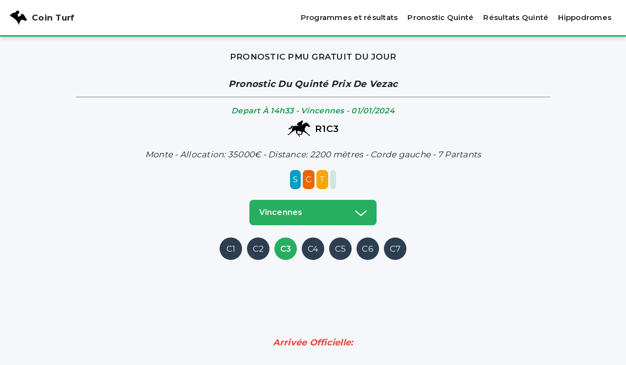

--- FILE ---
content_type: text/html; charset=UTF-8
request_url: https://www.coin-turf.fr/programmes-courses/01012024/140764_vincennes/prix-de-vezac
body_size: 9826
content:

<!DOCTYPE html>
<html lang="fr">
  <head>
    <meta charset="UTF-8" />
    <meta name="viewport" content="width=device-width, initial-scale=1.0">
    <title>Partants et Pronostic : Prix De Vezac à Vincennes (R1C3) - Pronostics PMU du 01/01/2024</title>
    <meta name="description" content="Découvrez les partants et pronostics PMU Quinté de la course prix de vezac à vincennes (Reunion 1, Course 3) le 01/01/2024, Consultez nos analyses et pronostics des courses hippiques pour une expérience complète." />
        <meta name="viewport" content="width=device-width, initial-scale=1">
    <meta property="og:image" content="/img/CoinTurf-fb.png">
    <meta property="og:image:alt" content="Meilleurs Pronostics PMU Gratuits et Gagnants du jour et de demain, Pronostic Quinté">
    <meta property="og:type" content="website">
    <meta name="author" content="Yves">
    <meta property="og:site_name" content="CoinTurf">
    <meta name="theme-color" content="#fff">
    <link rel="shortcut icon" href="/img/favicon.png">
    <link rel="apple-touch-icon" href="/img/apple-touch-icon.png">
    <meta name="google-site-verification" content="CODRj6PVo801USJ0ekbGJ6vH0veQ_WnuLyQScaKftwA" />
    <!-- Préchargement police + CSS -->
    <link rel="preload" href="https://fonts.googleapis.com/css2?family=Montserrat:wght@400;600;700&display=swap" as="style" onload="this.onload=null;this.rel='stylesheet'">
    <noscript><link rel="stylesheet" href="https://fonts.googleapis.com/css2?family=Montserrat:wght@400;600;700&display=swap"></noscript>
    <link rel="preload" href="/css/style.css?v0.5" as="style" onload="this.onload=null;this.rel='stylesheet'">
    <!-- Préchargement image LCP si nécessaire -->
    <link rel="preload" href="/img/CoinTurf-fb.png" as="image" fetchpriority="high">
    <link rel="canonical" href="https://www.coin-turf.fr/programmes-courses/01012024/140764_vincennes/prix-de-vezac">                
    <!-- Google Tag Manager -->
    <script>
        (function(w,d,s,l,i){
            w[l]=w[l]||[];
            w[l].push({
                'gtm.start': new Date().getTime(), event:'gtm.js'
            });
            var f=d.getElementsByTagName(s)[0],
                j=d.createElement(s),
                dl=l!='dataLayer'?'&l='+l:'';
            j.async=true;
            j.src='https://www.googletagmanager.com/gtm.js?id='+i+dl;
            f.parentNode.insertBefore(j,f);
        })(window,document,'script','dataLayer','GTM-WM96TQD6');
    </script>
    <!-- End Google Tag Manager -->
    <script async src="https://pagead2.googlesyndication.com/pagead/js/adsbygoogle.js"></script>  </head>

  <body>

    

<header>
  <div class="Header">
    <a class="Logo" title="Pronostic PMU Gratuit Coin Turf" href="https://www.coin-turf.fr">
      <img alt="Pronostics PMU Gratuits Coin Turf" class="logo" src="/img/Logo-Coin-Turf.png" width="35" height="35">
      <div>Coin Turf</div>
    </a>
    <div class="NavHeader">
      <nav>
        <ul class="NavHeaderMenu" id="NavHeaderMenu">
          <li><a title="Programmes et résultats" href="/programmes-courses/">Programmes et résultats</a></li>
          <li><a title="Pronostic Quinté" href="/pronostics-pmu/quinte/">Pronostic Quinté</a></li>
          <!-- <li><a href="/About-us.php">FAQ</a></li> -->
          <li><a title="Résultats Quinté" href="/resultats-pmu/quinte/">Résultats Quinté</a></li>
          <li><a title="Hippodromes" href="/hippodromes/">Hippodromes</a></li>
          <li class="HideDesk"><a title="Guide des paris au PMU et astuces pour parier" href="/guide-paris-pmu/">Guide Paris PMU</a></li>
          <li class="HideDesk"><a title="Lexique des termes du turf et des courses hippiques" href="/lexique-turf/">Lexique Turf</a></li>
        </ul>
      </nav>
      <div class="Cnx"><a href="#">Sign In</a></div>
      <div class="MenuMobile"><svg width="34px" height="34px" viewBox="0 0 24 24" xmlns="http://www.w3.org/2000/svg"><path d="M3,12H17M3,6H21M3,18H13" style="fill: none; stroke: #000; stroke-linecap: round; stroke-linejoin: round; stroke-width: 2;"></path></svg></div>
    </div>
  </div>
</header>



    <main id="main">
      
      <section id="section">
        <div class="container">
          <div class="Content">
            <div class="ContentResultQ">
              <h1>Pronostic Pmu gratuit du jour</h1><h2>Pronostic du Quinté prix de vezac</h2><div class="DetailsCourse"><div class="DisciplineIcon"><div class="DepartQ">Depart à 14h33 - Vincennes - 01/01/2024</div><div class=""><img alt="" width="46" height="46" src="/img/monte_black.svg"><span>R1<span class="rc">C3</span></span></div></div><div class="InfosCourse"><p>Monte - Allocation: 35000€ - Distance: 2200 mètres - Corde gauche - 7 Partants</p></div><div class="ParisIcons"><div class="Simple Paris">S</div><div class="Couple order Paris">C</div><div class="Trio Ordre Paris">T</div><div class=" Paris"></div></div></div><div id="bare-dropdown"><div class="btn-group"><button type="button" class="BtnDropDown dropdown-toggle" data-toggle="dropdown">vincennes<svg width="24px" height="24px" viewBox="0 0 32 32" id="i-chevron-bottom" xmlns="http://www.w3.org/2000/svg" fill="none" stroke="#fff" stroke-linecap="round" stroke-linejoin="round" stroke-width="3.2">
<g id="SVGRepo_bgCarrier" stroke-width="0"/><g id="SVGRepo_tracerCarrier" stroke-linecap="round" stroke-linejoin="round"/><g id="SVGRepo_iconCarrier"> <path d="M30 12 L16 24 2 12"/> </g></svg></button><div class="popup-overlay" id="popup"><div class="popup"><ul class="dropdown-menu"><li><a class="actived" href="/programmes-courses/01012024/140762_vincennes/prix-de-gretz"> R1 - vincennes <svg xmlns="http://www.w3.org/2000/svg" viewBox="0 0 11.94 18" width="12" height="12"><path d="M15,9,13,10.75,5,18,3,16.25,11.08,9,3,1.75,5,0,13,7.25Z" transform="translate(-3.03)"></path></svg> </a></li><li><a class="" href="/programmes-courses/01012024/140769_cagnes-mer/prix-de-la-bretagne"> R2 - cagnes/mer <svg xmlns="http://www.w3.org/2000/svg" viewBox="0 0 11.94 18" width="12" height="12"><path d="M15,9,13,10.75,5,18,3,16.25,11.08,9,3,1.75,5,0,13,7.25Z" transform="translate(-3.03)"></path></svg> </a></li><li><a class="" href="/programmes-courses/01012024/140776_gelsenkirchen/wettstar-fun-rennen-allemagne"> R3 - gelsenkirchen <svg xmlns="http://www.w3.org/2000/svg" viewBox="0 0 11.94 18" width="12" height="12"><path d="M15,9,13,10.75,5,18,3,16.25,11.08,9,3,1.75,5,0,13,7.25Z" transform="translate(-3.03)"></path></svg> </a></li></ul><button class="close-btn">Fermer</button></div></div></div></div><div id="bare-course" class="bare-course-Quinte"><div class="bar_course" role="group"><a class="" href="/programmes-courses/01012024/140762_vincennes/prix-de-gretz" class=""> C1 </a><a class="" href="/programmes-courses/01012024/140763_vincennes/prix-de-bonneuil" class=""> C2 </a><a class="actived" href="/programmes-courses/01012024/140764_vincennes/prix-de-vezac" class=""> C3 </a><a class="" href="/programmes-courses/01012024/140765_vincennes/prix-dominik-cordeau" class=""> C4 </a><a class="" href="/programmes-courses/01012024/140766_vincennes/prix-de-louvigne-du-desert" class=""> C5 </a><a class="" href="/programmes-courses/01012024/140767_vincennes/prix-de-meulan" class=""> C6 </a><a class="" href="/programmes-courses/01012024/140768_vincennes/prix-du-croise-laroche" class=""> C7 </a></div></div><div id="PbHeaderHoriz"><!-- PbHeaderHoriz -->
<ins class="adsbygoogle"
     style="display:inline-block;width:728px;height:90px"
     data-ad-client="ca-pub-9424929712488126"
     data-ad-slot="9842223352"></ins>
<script>
     (adsbygoogle = window.adsbygoogle || []).push({});
</script></div>            </div>
          </div>
        </div>
      </section>

      <section id="section">
        <div class="container">
          <div class="Content">
            
            
              
            <div class="ContentArrivQ"><div class="section-header"><h2 class="titre_arrivee_officiel"><strong>Arrivée Officielle:</strong><div> 1 - 7 - 3 - 2 - 4 - 5 - 6</div></h2></div><div class="NavArrivQ"><ul class="nav"><li class=""><a href="/arrivees-rapports/01012024/140764_vincennes/prix-de-vezac">Résultat</a></li></ul></div></div><div class="ContentPronos Flex Gap"><div class="FlexItem TablePronos"><h2 class="titre">Pronostic Coin Turf</h2><table class="table pronostics">
<thead><tr><th>N°</th><th colspan="1">Cheval</th></tr></thead><tbody><tr class="clickable-rowv" data-href="/fiches-chevaux/cheval/kiara+de+jade"><td class="numero"><div>4</div></td><td class="cheval">kiara de jade</td></tr><tr class="clickable-rowv" data-href="/fiches-chevaux/cheval/kora+gema"><td class="numero"><div>6</div></td><td class="cheval">kora gema</td></tr><tr class="clickable-rowv" data-href="/fiches-chevaux/cheval/kismie+de+montfort"><td class="numero"><div>2</div></td><td class="cheval">kismie de montfort</td></tr><tr class="clickable-rowv" data-href="/fiches-chevaux/cheval/kangae+de+guez"><td class="numero"><div>5</div></td><td class="cheval">kangae de guez</td></tr></tbody></table>
</div><div class="FlexItem"><div class="Bloc_base"><h2 class="titre">Choix du Jour sur Coin Turf</h2><div class="Base text-uppercase"> 4 - kiara de jade </div><div class="Base text-uppercase"> 6 - kora gema </div></div></div></div>            

            
          </div>
        </div>
      </section>

      <section id="section">
        <div class="container">
          <div class="Content">
            
            <!-- START PROGRAMME RESPONSIVE --><div class="ContentMob"><h2 class="title"> PMU les partants du quinté </h2><div class="HeaderMob"><div class="numero_chev">N°</div><div class="infovv text-center"><div>Cheval</div><div>Jocker / Entraîneur </div><div> Performance</div></div></div><div class="accord_head bloc-headers"><div class="container_inner_left"><table class="table TablePartantMob"><tbody><tr class="clickable-rowv" data-href="/fiches-chevaux/cheval/kerene+mixo"><td class="PartNum FirstTd"><div class="numero text-center">1</div><div><img src="https://www.pmu.fr/back-assets/hippique/casaques/01012024/R1/C3/P1.png" class="casaque_icon" alt="Casaque" width="22" height="26"></div></td><td class="InfosChv MiddleTd"><div class="PartChv">kerene mixo<span class="PArtAge">( f4 )</span><span class='PartCote'>Cote: 22</span></div><div class="PartDriv">b. rochard / a. ripoll rigo</div><div class="PartPerform">2200m - 61,0kg - DP - 9ada8adm6m8a</div></td><td class="ChevronIcon LastTd"><svg xmlns="http://www.w3.org/2000/svg" viewBox="0 0 11.94 18" width="12" height="12"><path d="M15,9,13,10.75,5,18,3,16.25,11.08,9,3,1.75,5,0,13,7.25Z" transform="translate(-3.03)"/></svg></td></tr></tbody></table></div></div><div class="accord_head bloc-headers"><div class="container_inner_left"><table class="table TablePartantMob"><tbody><tr class="clickable-rowv" data-href="/fiches-chevaux/cheval/kismie+de+montfort"><td class="PartNum FirstTd"><div class="numero text-center">2</div><div><img src="https://www.pmu.fr/back-assets/hippique/casaques/01012024/R1/C3/P2.png" class="casaque_icon" alt="Casaque" width="22" height="26"></div></td><td class="InfosChv MiddleTd"><div class="PartChv">kismie de montfort<span class="PArtAge">( f4 )</span><span class='PartCote'>Cote: 4.1</span></div><div class="PartDriv">d. bonne / s. guarato</div><div class="PartPerform">2200m - 61,0kg - DP - dm5m3mdada1a2ada6a</div></td><td class="ChevronIcon LastTd"><svg xmlns="http://www.w3.org/2000/svg" viewBox="0 0 11.94 18" width="12" height="12"><path d="M15,9,13,10.75,5,18,3,16.25,11.08,9,3,1.75,5,0,13,7.25Z" transform="translate(-3.03)"/></svg></td></tr></tbody></table></div></div><div class="accord_head bloc-headers"><div class="container_inner_left"><table class="table TablePartantMob"><tbody><tr class="clickable-rowv" data-href="/fiches-chevaux/cheval/kara+du+fer"><td class="PartNum FirstTd"><div class="numero text-center">3</div><div><img src="https://www.pmu.fr/back-assets/hippique/casaques/01012024/R1/C3/P3.png" class="casaque_icon" alt="Casaque" width="22" height="26"></div></td><td class="InfosChv MiddleTd"><div class="PartChv">kara du fer<span class="PArtAge">( f4 )</span><span class='PartCote'>Cote: 14</span></div><div class="PartDriv">mlle c. leclercq / g. verva</div><div class="PartPerform">2200m - 61,0kg - 3m7m3m5m3mdm5m6m4m3m</div></td><td class="ChevronIcon LastTd"><svg xmlns="http://www.w3.org/2000/svg" viewBox="0 0 11.94 18" width="12" height="12"><path d="M15,9,13,10.75,5,18,3,16.25,11.08,9,3,1.75,5,0,13,7.25Z" transform="translate(-3.03)"/></svg></td></tr></tbody></table></div></div><div class="accord_head bloc-headers"><div class="container_inner_left"><table class="table TablePartantMob"><tbody><tr class="clickable-rowv" data-href="/fiches-chevaux/cheval/kiara+de+jade"><td class="PartNum FirstTd"><div class="numero text-center">4</div><div><img src="https://www.pmu.fr/back-assets/hippique/casaques/01012024/R1/C3/P4.png" class="casaque_icon" alt="Casaque" width="22" height="26"></div></td><td class="InfosChv MiddleTd"><div class="PartChv">kiara de jade<span class="PArtAge">( f4 )</span><span class='PartCote'>Cote: 5.9</span></div><div class="PartDriv">a. lamy / f. leblanc</div><div class="PartPerform">2200m - 61,0kg - 1a8a1ada3a</div></td><td class="ChevronIcon LastTd"><svg xmlns="http://www.w3.org/2000/svg" viewBox="0 0 11.94 18" width="12" height="12"><path d="M15,9,13,10.75,5,18,3,16.25,11.08,9,3,1.75,5,0,13,7.25Z" transform="translate(-3.03)"/></svg></td></tr></tbody></table></div></div><div class="accord_head bloc-headers"><div class="container_inner_left"><table class="table TablePartantMob"><tbody><tr class="clickable-rowv" data-href="/fiches-chevaux/cheval/kangae+de+guez"><td class="PartNum FirstTd"><div class="numero text-center">5</div><div><img src="https://www.pmu.fr/back-assets/hippique/casaques/01012024/R1/C3/P5.png" class="casaque_icon" alt="Casaque" width="22" height="26"></div></td><td class="InfosChv MiddleTd"><div class="PartChv">kangae de guez<span class="PArtAge">( f4 )</span><span class='PartCote'>Cote: 5.5</span></div><div class="PartDriv">m. mottier / théo radoux</div><div class="PartPerform">2200m - 61,0kg - DP - dm7a1a9a0a4a9a2a2ada</div></td><td class="ChevronIcon LastTd"><svg xmlns="http://www.w3.org/2000/svg" viewBox="0 0 11.94 18" width="12" height="12"><path d="M15,9,13,10.75,5,18,3,16.25,11.08,9,3,1.75,5,0,13,7.25Z" transform="translate(-3.03)"/></svg></td></tr></tbody></table></div></div><div class="accord_head bloc-headers"><div class="container_inner_left"><table class="table TablePartantMob"><tbody><tr class="clickable-rowv" data-href="/fiches-chevaux/cheval/kora+gema"><td class="PartNum FirstTd"><div class="numero text-center">6</div><div><img src="https://www.pmu.fr/back-assets/hippique/casaques/01012024/R1/C3/P6.png" class="casaque_icon" alt="Casaque" width="22" height="26"></div></td><td class="InfosChv MiddleTd"><div class="PartChv">kora gema<span class="PArtAge">( f4 )</span><span class='PartCote'>Cote: 2.4</span></div><div class="PartDriv">a. gendrot / m. sassier</div><div class="PartPerform">2200m - 61,0kg - 2m1m9m3mdmda7a6a</div></td><td class="ChevronIcon LastTd"><svg xmlns="http://www.w3.org/2000/svg" viewBox="0 0 11.94 18" width="12" height="12"><path d="M15,9,13,10.75,5,18,3,16.25,11.08,9,3,1.75,5,0,13,7.25Z" transform="translate(-3.03)"/></svg></td></tr></tbody></table></div></div><div class="accord_head bloc-headers"><div class="container_inner_left"><table class="table TablePartantMob"><tbody><tr class="clickable-rowv" data-href="/fiches-chevaux/cheval/keva+madrik"><td class="PartNum FirstTd"><div class="numero text-center">7</div><div><img src="https://www.pmu.fr/back-assets/hippique/casaques/01012024/R1/C3/P7.png" class="casaque_icon" alt="Casaque" width="22" height="26"></div></td><td class="InfosChv MiddleTd"><div class="PartChv">keva madrik<span class="PArtAge">( f4 )</span><span class='PartCote'>Cote: 14</span></div><div class="PartDriv">th. dromigny / a. ripoll rigo</div><div class="PartPerform">2200m - 61,0kg - 5m5mda1m0a4a7mdmda4m</div></td><td class="ChevronIcon LastTd"><svg xmlns="http://www.w3.org/2000/svg" viewBox="0 0 11.94 18" width="12" height="12"><path d="M15,9,13,10.75,5,18,3,16.25,11.08,9,3,1.75,5,0,13,7.25Z" transform="translate(-3.03)"/></svg></td></tr></tbody></table></div></div></div><!-- STOP PROGRAMME RESPONSIVE --><!-- STOP PROGRAMME DESKTOP --><div class="ContentDesk"><div class="section-header"><h2 class="title"> PMU les partants du quinté </h2></div><div class="section-content"><table class="table TablePartantDesk"><thead><tr><th> N° </th><th class="cheval"> Cheval<br>Performance</th><th class='Def'> Def </th><th> Sexe<br>Âge </th><th class="driver"> Jokey<br>Entraîneur </th><th> Dist<br>Gains </th><th> Poids </th><td class="Cotes">Cotes</td></tr></thead><tbody><tr class="clickable-rowv" data-href="/fiches-chevaux/cheval/kerene+mixo"><td class="numero"><div>1</div><div><img src="https://www.pmu.fr/back-assets/hippique/casaques/01012024/R1/C3/P1.png" class="casaque_icon" alt="Casaque" width="22" height="26"></div></td><td class="cheval"><div>kerene mixo</div><div class="Perf">9ada8adm6m8a</div></td><td>DP</td><td><div>f</div><div>4</div></td><td class="driver"><div>b. rochard</div><div>a. ripoll rigo</div></td><td><div>2200m</div><div>80000€</div></td><td>61,0</td><td class="Cotes">22</td></tr><tr class="clickable-rowv" data-href="/fiches-chevaux/cheval/kismie+de+montfort"><td class="numero"><div>2</div><div><img src="https://www.pmu.fr/back-assets/hippique/casaques/01012024/R1/C3/P2.png" class="casaque_icon" alt="Casaque" width="22" height="26"></div></td><td class="cheval"><div>kismie de montfort</div><div class="Perf">dm5m3mdada1a2ada6a</div></td><td>DP</td><td><div>f</div><div>4</div></td><td class="driver"><div>d. bonne</div><div>s. guarato</div></td><td><div>2200m</div><div>1529000€</div></td><td>61,0</td><td class="Cotes">4.1</td></tr><tr class="clickable-rowv" data-href="/fiches-chevaux/cheval/kara+du+fer"><td class="numero"><div>3</div><div><img src="https://www.pmu.fr/back-assets/hippique/casaques/01012024/R1/C3/P3.png" class="casaque_icon" alt="Casaque" width="22" height="26"></div></td><td class="cheval"><div>kara du fer</div><div class="Perf">3m7m3m5m3mdm5m6m4m3m</div></td><td></td><td><div>f</div><div>4</div></td><td class="driver"><div>mlle c. leclercq</div><div>g. verva</div></td><td><div>2200m</div><div>1544500€</div></td><td>61,0</td><td class="Cotes">14</td></tr><tr class="clickable-rowv" data-href="/fiches-chevaux/cheval/kiara+de+jade"><td class="numero"><div>4</div><div><img src="https://www.pmu.fr/back-assets/hippique/casaques/01012024/R1/C3/P4.png" class="casaque_icon" alt="Casaque" width="22" height="26"></div></td><td class="cheval"><div>kiara de jade</div><div class="Perf">1a8a1ada3a</div></td><td></td><td><div>f</div><div>4</div></td><td class="driver"><div>a. lamy</div><div>f. leblanc</div></td><td><div>2200m</div><div>1705000€</div></td><td>61,0</td><td class="Cotes">5.9</td></tr><tr class="clickable-rowv" data-href="/fiches-chevaux/cheval/kangae+de+guez"><td class="numero"><div>5</div><div><img src="https://www.pmu.fr/back-assets/hippique/casaques/01012024/R1/C3/P5.png" class="casaque_icon" alt="Casaque" width="22" height="26"></div></td><td class="cheval"><div>kangae de guez</div><div class="Perf">dm7a1a9a0a4a9a2a2ada</div></td><td>DP</td><td><div>f</div><div>4</div></td><td class="driver"><div>m. mottier</div><div>théo radoux</div></td><td><div>2200m</div><div>1744500€</div></td><td>61,0</td><td class="Cotes">5.5</td></tr><tr class="clickable-rowv" data-href="/fiches-chevaux/cheval/kora+gema"><td class="numero"><div>6</div><div><img src="https://www.pmu.fr/back-assets/hippique/casaques/01012024/R1/C3/P6.png" class="casaque_icon" alt="Casaque" width="22" height="26"></div></td><td class="cheval"><div>kora gema</div><div class="Perf">2m1m9m3mdmda7a6a</div></td><td></td><td><div>f</div><div>4</div></td><td class="driver"><div>a. gendrot</div><div>m. sassier</div></td><td><div>2200m</div><div>1813000€</div></td><td>61,0</td><td class="Cotes">2.4</td></tr><tr class="clickable-rowv" data-href="/fiches-chevaux/cheval/keva+madrik"><td class="numero"><div>7</div><div><img src="https://www.pmu.fr/back-assets/hippique/casaques/01012024/R1/C3/P7.png" class="casaque_icon" alt="Casaque" width="22" height="26"></div></td><td class="cheval"><div>keva madrik</div><div class="Perf">5m5mda1m0a4a7mdmda4m</div></td><td></td><td><div>f</div><div>4</div></td><td class="driver"><div>th. dromigny</div><div>a. ripoll rigo</div></td><td><div>2200m</div><div>1846000€</div></td><td>61,0</td><td class="Cotes">14</td></tr></tbody></table></div></div><!-- STOP PROGRAMME DESKTOP -->
          </div>
        </div>
      </section>
      
      <section id="section">
        <div class="container">
          <div class="Content">
            <div class="blocz">
              <h2>Pronostics PMU et Conseils Avisés pour Optimiser Vos Paris Hippiques</h2>
              <p>Découvrez les meilleures analyses et pronostics PMU gratuits pour optimiser vos choix avant chaque course. Notre site vous propose une expertise inégalée dans l'univers des courses hippiques, offrant des informations détaillées sur les partants ainsi que des prédictions pointues pour vous guider vers des paris gagnants.</p>
              <p>Analyser les partants est essentiel pour établir des pronostics précis. Nous examinons attentivement l'historique de performance de chaque cheval, sa forme actuelle, ainsi que d'autres facteurs clés tels que l'entraîneur et le jockey. Notre méthodologie avancée combine l'analyse des données passées avec une évaluation rigoureuse de la condition actuelle des chevaux, garantissant des pronostics fiables.</p>
              <p>Les courses hippiques sont un défi passionnant, et notre objectif est de vous fournir les outils nécessaires pour maximiser vos chances de succès. Suivez nos pronostics PMU quotidiens, élaborés avec soin par des experts chevronnés. Nous prenons en compte toutes les variables pertinentes, y compris les conditions de piste, la météo, et d'autres paramètres cruciaux pour vous offrir des pronostics qui font la différence.</p>
              <p>En utilisant nos analyses et pronostics PMU, vous augmentez significativement vos opportunités de gains. Nous mettons à votre disposition des informations de qualité, soutenues par une équipe d'experts dévoués à l'excellence dans l'analyse des courses hippiques. Faites confiance à nos pronostics pour vous guider vers le succès, améliorant ainsi votre expérience de parieur sur les courses hippiques.</p>
              <p>Explorez nos partants et pronostics PMU gratuits avant chaque course pour prendre des décisions éclairées. La réussite de vos paris est notre priorité, et nous sommes là pour vous offrir les meilleurs conseils afin d'optimiser vos gains sur les courses hippiques.</p>
              <p>Veuillez noter que notre contenu est soigneusement élaboré pour respecter les politiques d'AdSense, excluant toute référence directe ou indirecte à des jeux d'argent et de hasard.</p>
          </div>
        </div>
      </section>

    </main>

    <footer class="footer">
  <div class="Container">
    <div class="Content">

      <div class="FooterNav">
        <ul class="FooterNavUl">
          <li class="FooterNavLi"><a href="/contact/">Contact</a></li>
          <li class="FooterNavLi"><a href="/mentions-legales/">Mentions légales</a></li>
          <li class="FooterNavLi"><a href="/a-propos/">A Propos</a></li>
          <li class="FooterNavLi"><a title="Hippodromes" href="/hippodromes/">Hippodromes</a></li>
          <li class="FooterNavLi"><a title="Guide des paris au PMU et astuces pour parier" href="/guide-paris-pmu/">Guide Paris PMU</a></li>
          <li class="FooterNavLi"><a title="Lexique des termes du turf et des courses hippiques" href="/lexique-turf/">Lexique Turf</a></li>
        </ul>
      </div>
      
      <div class="FooterInf">
        <div class="NavIconSocial">
            <ul class="NavIconSocialUl">
                <li class="NavIconSocialLi">
                  <a class="" href="https://www.facebook.com/groups/cointurf/" target="_blank" title="Facebook" rel="noopener">
                    <svg xmlns="http://www.w3.org/2000/svg" viewBox="0 0 8.98 18" width="20" height="20"><path d="M5.61,6.17V4A1.13,1.13,0,0,1,6.74,2.86H7.86V0H5.61A3.35,3.35,0,0,0,2.25,3.34V6.17H0V9H2.25v9H5.61V9H7.86L9,6.17Z"></path></svg>
                  </a>
                </li>
                <li class="NavIconSocialLi">
                  <a class="" href="https://twitter.com/cointurf/" target="_blank" title="Twitter" rel="noopener">
                    <svg xmlns="http://www.w3.org/2000/svg" viewBox="0 0 17.96 14.59" width="20" height="20"><path d="M18,1.73a7.48,7.48,0,0,1-2.08.58,3.66,3.66,0,0,0,1.63-2,7.24,7.24,0,0,1-2.34.9A3.69,3.69,0,0,0,8.82,3.73a4,4,0,0,0,.09.84A10.46,10.46,0,0,1,1.25.67,3.7,3.7,0,0,0,2.39,5.6,3.63,3.63,0,0,1,.72,5.15h0a3.7,3.7,0,0,0,3,3.62,3.35,3.35,0,0,1-1,.13A3.26,3.26,0,0,1,2,8.83,3.73,3.73,0,0,0,5.47,11.4,7.43,7.43,0,0,1,.92,13,8.65,8.65,0,0,1,0,13,10.41,10.41,0,0,0,5.7,14.62,10.43,10.43,0,0,0,16.2,4.26V3.64A7.27,7.27,0,0,0,18,1.73Z"></path></svg>
                  </a>
                </li>
            </ul>
        </div>

        <p class="DescriptionFooter">Coin Turf votre source d'informations complète sur les courses PMU. Programme des courses, Analyse des partants, pronostics du quinté, quarté, tiercé gratuits, ainsi que les résultats et rapports turf, y compris le Sorec rapport. Maximisez vos chances de gains avec Coin Turf, votre allié des courses hippiques.</p>

        <div class="Partenaire">
          <p>
            Les partenaires :
            <a target="_blank" rel="noopener"  href="https://base-pronoquinte.blogspot.com/" alt="Cheval de base quinte" title="Cheval de base quinte">Base-prono</a>
            <a target="_blank" rel="noopener"  href="https://www.baseturf.com" title="base du quinté et annuaire hippique">Base Turf</a>
            <a href="http://lemagicienduturf.free.fr/" target="_blank" rel="noopener"  alt="Pronostics hippiques 100% gratuits">lemagicienduturf</a>
            <a href="http://www.root-top.com/topsite/turf1/in.php?ID=65" target="_blank" rel="noopener" >TURF1COM. BASE QUINT&Eacute; </a>
            <a href="https://fr.wikipedia.org/wiki/Sport_hippique" target="_blank" rel="noopener"  title="sites des pronostics turf quinté gratuit">médias sport hippique</a>
            <a href="https://www.geny.com/" target="_blank" rel="noopener"  title="Geny Course">Geny Course</a>
            <a href="http://www.pronostar.net/vote.php?id=" rel="noopener" target="_blank" title="PRONOSTAR">PRONOSTAR</a>
            <a href="http://www.root-top.com/topsite/turfaunet/in.php?ID=621"> PMU Résultat Quinté du Jour  : Arrivée & Rapp</a>
          </p>
        </div>

        <div class="description-alert">
          <img src="/img/+18-ans-blanc.png" width="40" height="40" alt="Interdit au moins de 18 ans">
          <p>Jouer comporte des risques : endettement, dépendance, isolement.<br>Pour obtenir de l'aide, veuillez appeler Le 09.74.75.13.13 (appel non surtaxé).</p>
        </div>

        <div class="Copyright">
          <a class="logoCopyright" href="https://www.coin-turf.fr">
            <img alt="Pronostic Quinté+ du jour" src="/img/pronostic-Quinté-du-jour.png" width="40" height="40"><small>Copyright © 2026 Coin Turf - Tous droits réservés</small>
          </a>
        </div>
        
        
        <div id="NavBottomMobile">
          <div id="NavbarMobile">
          	<div class="NavBtn">
          		<a href="/programmes-courses/">
          	        <div class="NAvTitle"><svg xmlns="http://www.w3.org/2000/svg" xmlns:xlink="http://www.w3.org/1999/xlink" fill="#000" width="30px" height="30px" viewBox="0 0 930.337 930.337" xml:space="preserve">
<g>
  <g>
    <g>
      <path d="M60,757.867h398.998c-9.753-27.547-14.707-56.405-14.707-86.012c0-34.819,6.826-68.613,20.289-100.442     c12.997-30.729,31.597-58.32,55.284-82.006c23.687-23.688,51.277-42.287,82.006-55.284     c31.83-13.463,65.624-20.289,100.442-20.289c34.819,0,68.613,6.826,100.442,20.289c3.116,1.317,6.192,2.709,9.242,4.142V338.2     V170.916c0-33.137-26.863-60-60-60h-62.354V70.458c0-22.091-17.908-40-40-40H595.3c-22.091,0-40,17.909-40,40v40.457h-82.127     V70.458c0-22.091-17.909-40-40-40h-54.345c-22.091,0-40,17.909-40,40v40.457h-82.127V70.458c0-22.091-17.909-40-40-40h-54.345     c-22.092,0-40,17.909-40,40v40.457H60c-33.137,0-60,26.863-60,60v167.285v359.667C0,731.003,26.863,757.867,60,757.867z      M45,170.916c0-8.271,6.729-15,15-15h62.355v24.357c0,22.091,17.908,40,40,40H216.7c22.091,0,40-17.909,40-40v-24.357h82.127     v24.357c0,22.091,17.909,40,40,40h54.345c22.091,0,40-17.909,40-40v-24.357h82.127v24.357c0,22.091,17.909,40,40,40h54.346     c22.092,0,40-17.909,40-40v-24.357h62.354c8.271,0,15,6.729,15,15v122.285h-722L45,170.916L45,170.916z"/>
      <path d="M930.337,671.855c0-86.173-47.806-161.171-118.337-199.944c-32.545-17.893-69.924-28.078-109.686-28.078     c-125.935,0-228.023,102.089-228.023,228.022c0,30.435,5.978,59.467,16.797,86.012     c33.953,83.295,115.728,142.012,211.228,142.012C828.248,899.878,930.337,797.789,930.337,671.855z M812,691.855h-82.577     c-6.112,8.34-15.976,13.758-27.107,13.758c-18.556,0-33.598-15.041-33.598-33.597c0-11.061,5.349-20.87,13.598-26.992V510.753     c0-11.046,8.953-20,20-20c11.046,0,20,8.954,20,20v134.271c2.604,1.935,4.923,4.235,6.872,6.829H812h51.415     c11.046,0,20,8.954,20,20c0,11.047-8.954,20-20,20L812,691.855L812,691.855z"/>
    </g>
  </g>
</g>
</svg></div>Programme
                  </a>
          	</div>
          	<div class="NavBtn">
          		<a href="/pronostics-pmu/quinte/">
          	        <div class="NAvTitle"><svg xmlns="http://www.w3.org/2000/svg" xmlns:xlink="http://www.w3.org/1999/xlink" fill="#000" height="30px" width="30px" viewBox="0 0 512 512" xml:space="preserve">
<g>
  <path class="st0" d="M204.762,254.456l34.212-34.204c-39.807-18.293-88.544-11.079-121.29,21.675   c-42.013,42.006-42.013,110.372,0,152.393c42.005,42.014,110.38,42.014,152.386,0c32.746-32.745,39.968-81.49,21.675-121.298   l-34.211,34.211c3.381,19.976-2.553,41.224-17.939,56.604c-25.21,25.218-66.225,25.218-91.434,0   c-25.21-25.21-25.21-66.224,0-91.427C163.546,257.016,184.794,251.074,204.762,254.456z"/>
  <path class="st0" d="M323.628,241.146c34.324,57.876,26.642,133.939-23.076,183.65c-58.826,58.826-154.527,58.826-213.345,0   c-58.826-58.817-58.826-154.527,0-213.352c49.703-49.711,125.775-57.393,183.65-23.076l31.216-31.225   c-75.387-50.693-178.754-42.77-245.35,23.817c-75.629,75.621-75.629,198.69,0,274.311c75.63,75.638,198.683,75.638,274.312,0   c66.603-66.595,74.518-169.962,23.809-245.358L323.628,241.146z"/>
  <path class="st0" d="M511.279,84.84c-1.61-4.195-5.684-6.78-10.298-6.57l-70.565,3.31l3.318-70.556   c0.201-4.622-2.384-8.68-6.578-10.306c-4.17-1.61-9.122-0.451-12.52,2.931l-75.299,75.306l-3.809,81.322L198.634,297.162   c-6.964-1.578-14.565,0.29-19.992,5.716c-8.422,8.422-8.422,22.062,0,30.484c8.414,8.422,22.062,8.422,30.484,0   c5.418-5.427,7.295-13.028,5.716-20l136.886-136.894l81.314-3.8l75.307-75.316C511.739,93.963,512.89,89.026,511.279,84.84z"/>
</g>
</svg></div>Pronostic Q+
                  </a>
          	</div>
          	<div class="NavBtn">
              	<a href="/resultats-pmu/quinte/">
          	        <div class="NAvTitle"><svg xmlns="http://www.w3.org/2000/svg" xmlns:xlink="http://www.w3.org/1999/xlink" fill="#000000" height="30px" width="30px" version="1.1" id="Layer_1" viewBox="0 0 512.005 512.005" xml:space="preserve">
<g>
  <g>
    <g>
      <path d="M374.687,341.419l-79.253-9.899l-29.589-69.035c-3.349-7.851-16.256-7.851-19.605,0l-29.589,69.035l-79.253,9.899     c-4.032,0.491-7.445,3.264-8.768,7.125c-1.323,3.861-0.341,8.128,2.56,11.008l59.797,59.797l-18.645,79.552     c-0.96,4.139,0.619,8.469,4.032,11.008c3.435,2.539,8.021,2.795,11.712,0.64l68.011-39.573l69.333,39.616     c1.643,0.939,3.477,1.408,5.291,1.408c2.283,0,4.544-0.725,6.443-2.176c3.413-2.581,4.949-6.933,3.904-11.093l-19.861-79.488     l59.733-59.733c2.88-2.88,3.861-7.147,2.56-11.008C382.111,344.683,378.697,341.909,374.687,341.419z"/>
      <path d="M234.676,256c0.981,0,1.963-0.128,2.944-0.405c2.923-0.832,5.312-2.923,6.635-5.653L171.551,78.848     c-2.304-5.419,0.235-11.691,5.653-13.995c5.376-2.325,11.669,0.213,13.973,5.632l71.936,169.237l4.544,10.005     c1.301,2.837,3.776,4.971,6.763,5.845c0.981,0.277,1.963,0.405,2.944,0.405c2.091,0,4.139-0.619,5.909-1.792l53.483-35.648     L239.583,0h-68.907c0,0-0.043,0.021-0.064,0.021c-0.021,0-0.043-0.021-0.043-0.021c-0.213,0-0.384,0.171-0.597,0.192     c-1.749,0.128-3.349,0.597-4.8,1.472c-0.555,0.363-0.939,0.896-1.451,1.344c-0.661,0.619-1.493,1.088-2.027,1.899     c-0.171,0.277-0.128,0.619-0.299,0.917c-0.107,0.256-0.427,0.384-0.555,0.661l-64,149.333     c-2.027,4.715-0.384,10.219,3.904,13.077l128,85.333C230.537,255.381,232.628,256,234.676,256z"/>
      <path d="M415.177,155.797l-64-149.333C349.471,2.539,345.631,0,341.343,0h-78.4l91.819,206.549l56.512-37.675     C415.54,166.016,417.183,160.512,415.177,155.797z"/>
    </g>
  </g>
</g>
</svg></div>Résultat Q+
          	    </a>
          	</div>
          </div>
        </div>
      </div>


    </div>
  </div>
     
</footer>


<style>
    #closeButton{position: absolute;margin-top: -24px;margin-right: 8px;background-color: #34495e;color: #fff;font-size: 18px;cursor: pointer;border-radius: 50%;height: 40px;right: 0;width: 40px;display: flex;align-items: center;justify-content: center;top: 0}#flashB{position:relative;display: none;}#flashBanner{background-color:#fcb512;color:#000;text-align:center;font-size:15px;font-weight:500;position:fixed;bottom:0;top:7%;left:0;right:0;width:100%;z-index:1000;animation:flash 1.5s infinite alternate;border:1px solid #e0dedb;box-shadow:0 2px 10px rgb(0 0 0 / .1);height:auto;max-height:110px;display:flex;align-items:center;justify-content:center}#flexflashBanner{display:flex;align-items:center;justify-content:center;flex-direction:column;gap: 10px}#flashBanner a{background-color:#34495e;color:#fff;padding:10px 10px;text-decoration:none;border-radius:4px;font-weight:600;transition:background-color 0.3s;font-size:14px}#flashBanner a:hover{background-color:#be681b}body.NavOpen #flashBanner{z-index:initial}@keyframes flash{0%{opacity:1}100%{opacity:1}}@media screen and (max-width:768px){}}
</style>



<script>
    // Afficher la bannière après quelques secondes
    // setTimeout(function() {
        // document.getElementById("flashB").style.display = "block";
    // }, 3000); // 3 secondes avant l'affichage

    // Fonction pour rediriger l'utilisateur vers l'inscription au clic sur le bouton
    // document.getElementById("closeButton").addEventListener("click", function() {
        /*window.location.href = "/start";*/ // Redirige vers la page d'inscription
        // document.getElementById("flashBanner").style.display = "none";
    // });
</script>
    
<!-- Google Tag Manager (noscript) -->
<noscript><iframe src="https://www.googletagmanager.com/ns.html?id=GTM-WM96TQD6"
height="0" width="0" style="display:none;visibility:hidden"></iframe></noscript>
<!-- End Google Tag Manager (noscript) -->

    <link rel="preload" as="script" href="/js/__main.js?v0.11" /><script defer src="/js/__main.js?v0.11"></script><script src="/js/__app.js?v0.11"></script>
  </body>
</html>

--- FILE ---
content_type: text/html; charset=utf-8
request_url: https://www.google.com/recaptcha/api2/aframe
body_size: 269
content:
<!DOCTYPE HTML><html><head><meta http-equiv="content-type" content="text/html; charset=UTF-8"></head><body><script nonce="4UREIcmQC9VTy1RUXBD9Vg">/** Anti-fraud and anti-abuse applications only. See google.com/recaptcha */ try{var clients={'sodar':'https://pagead2.googlesyndication.com/pagead/sodar?'};window.addEventListener("message",function(a){try{if(a.source===window.parent){var b=JSON.parse(a.data);var c=clients[b['id']];if(c){var d=document.createElement('img');d.src=c+b['params']+'&rc='+(localStorage.getItem("rc::a")?sessionStorage.getItem("rc::b"):"");window.document.body.appendChild(d);sessionStorage.setItem("rc::e",parseInt(sessionStorage.getItem("rc::e")||0)+1);localStorage.setItem("rc::h",'1769279838126');}}}catch(b){}});window.parent.postMessage("_grecaptcha_ready", "*");}catch(b){}</script></body></html>

--- FILE ---
content_type: image/svg+xml
request_url: https://www.coin-turf.fr/img/monte_black.svg
body_size: 1170
content:
<svg xmlns="http://www.w3.org/2000/svg" viewBox="0 0 17.92 12.81" width="16" height="16"><path d="M17.6,13.28a2.74,2.74,0,0,0-.57-.37c-.05,0-.09-.18-.33-.31a3,3,0,0,1-1-.88,2.29,2.29,0,0,0-.62-.64,4.92,4.92,0,0,1-1.46-1.43,1.4,1.4,0,0,0,.12-.58.89.89,0,0,1,.05-.53,1.62,1.62,0,0,0,0-.45c.11-.19,1-1.78,1.05-1.85s.19-.07.19-.07a7.54,7.54,0,0,0,1.15.2c.27,0,.56.38.6.43a1.27,1.27,0,0,0,.16.14c.27.14.78-.26.81-.31s0-.26,0-.26a.47.47,0,0,0,.12-.19c0-.09.05-.14-.27-.38a2.52,2.52,0,0,1-.73-.94c-.21-.42-1.29-1.07-1.29-1.11s-.54-.7-.54-.7a.66.66,0,0,0,0,.63c-.27,0-.61-.46-.61-.46a.83.83,0,0,0,.25.67,1.72,1.72,0,0,0-1-.28s.53.09.55.19a1.92,1.92,0,0,0-.73-.09.73.73,0,0,0,.41.31,2.78,2.78,0,0,0-1.23.07c-.23.07.75-.15.9,0a3.36,3.36,0,0,0-.91.14,3.71,3.71,0,0,1,.48,0s-.69.15-.86.33a5.62,5.62,0,0,1,.74-.23c.19,0-.25.13-.69.32a1.5,1.5,0,0,0-.58.42s0,0,0,0a2.3,2.3,0,0,1,.79-.41l.57-.14A4.39,4.39,0,0,0,12,5a5,5,0,0,1,.75-.22c.22,0-.35.24-.86.39L11.81,5h0l-.07,0,0-.07c-.19-.18-.31-.85-.16-1s0-.36.09-.36.22-.05.22-.15a1.05,1.05,0,0,1,.22-.35c.11-.15.06-.43.12-.44s.35-.16.35-.2-.31,0-.31,0v0a1,1,0,0,0-.65-.7.79.79,0,0,0-.93.86A4.29,4.29,0,0,0,8.08,3.88c-1.06,1-.17,1.64-.17,1.64a13.72,13.72,0,0,0,1.59.6v0A15,15,0,0,1,7.07,6a3.5,3.5,0,0,0-2.16.33.7.7,0,0,1-.6-.21.87.87,0,0,0-1.08,0,1.25,1.25,0,0,0-.43.58,2.57,2.57,0,0,1-.2.45A.7.7,0,0,1,2,7.6a1.09,1.09,0,0,0-1.14.83c-.15.37-.14.38.25.37a2.1,2.1,0,0,0,1.29-.53s.07-.1.12-.06,0,.11,0,.16a.28.28,0,0,1-.05.09,1.52,1.52,0,0,0,.71-.4A3.09,3.09,0,0,0,3.9,6.82a.39.39,0,0,1,.34-.25.17.17,0,0,1,.19.1s0,0,0,0a3.37,3.37,0,0,0-.53.78,8.93,8.93,0,0,0-.38,2.35,4.59,4.59,0,0,1-.74.86c-.45.1-.52.58-.61.6a1.1,1.1,0,0,0-.34.52,3.57,3.57,0,0,1-.81.92c-.11,0-.16,0-.27-.16s-.28,0-.63.13.32.48.32.48a3.5,3.5,0,0,0,.59.12c.37,0,.36-.08.36-.08s.44-.59.65-.83a8.08,8.08,0,0,1,1.1-1c.14-.08.51-.36.51-.36.34-.35,1-.51,1.38-.74a6.25,6.25,0,0,0,.84-.84c.74.23,1,.5,1,.72a4.33,4.33,0,0,1-.13,1.34c-.08.11-.06.35.06.35s.58.45.62.53a.5.5,0,0,0,.34.26c.17,0,.7.64.75.77s.24.33.33.33S9,14,9,14a.25.25,0,0,0,.07.29c.51.35.76.34.8.16s-.44-.85-.44-.85-.15-.06-.18-.15a7.74,7.74,0,0,0-.57-.63.87.87,0,0,0-.26,0c-.1,0-.17-.11,0-.29L7.9,12a2.1,2.1,0,0,1,0-1.14,4,4,0,0,0,.21-1l.07,0a14.7,14.7,0,0,0,3,.85,3.15,3.15,0,0,1-.08.55,5.67,5.67,0,0,0-.09,1,.57.57,0,0,1-.11.38,1.44,1.44,0,0,1-.73.08,1.49,1.49,0,0,0-.7-.15c-.23,0-.18-.13-.18-.13,0-.35-.4-.21-.4-.21a1.16,1.16,0,0,0-.48.31l.3.31a1.93,1.93,0,0,1,.56.21,1.1,1.1,0,0,0,.5.17,5,5,0,0,1,1-.07.28.28,0,0,0,.25.12c.14,0,.6-.43.6-.43a1.33,1.33,0,0,0,.07-.44,10.91,10.91,0,0,1,.57-1.6s.11-.29.3-.14.6.18.73.27,1.44.81,1.6,1a1,1,0,0,0,.47.24,5.4,5.4,0,0,1,1,.93.56.56,0,0,0,.42.27c.15,0,.11.23.2.48s.78,0,1,0S17.66,13.36,17.6,13.28ZM11.36,6a8.25,8.25,0,0,1-.85.09.81.81,0,0,1,.19-.15.17.17,0,0,0,.11-.09,3.08,3.08,0,0,1,.5,0c-.05,0-.45.08-.53.22A1.73,1.73,0,0,1,11.35,6S11.37,6,11.36,6ZM12,5.24h0l.07,0Z" transform="translate(-0.04 -1.74)" style="fill:#000"/></svg>